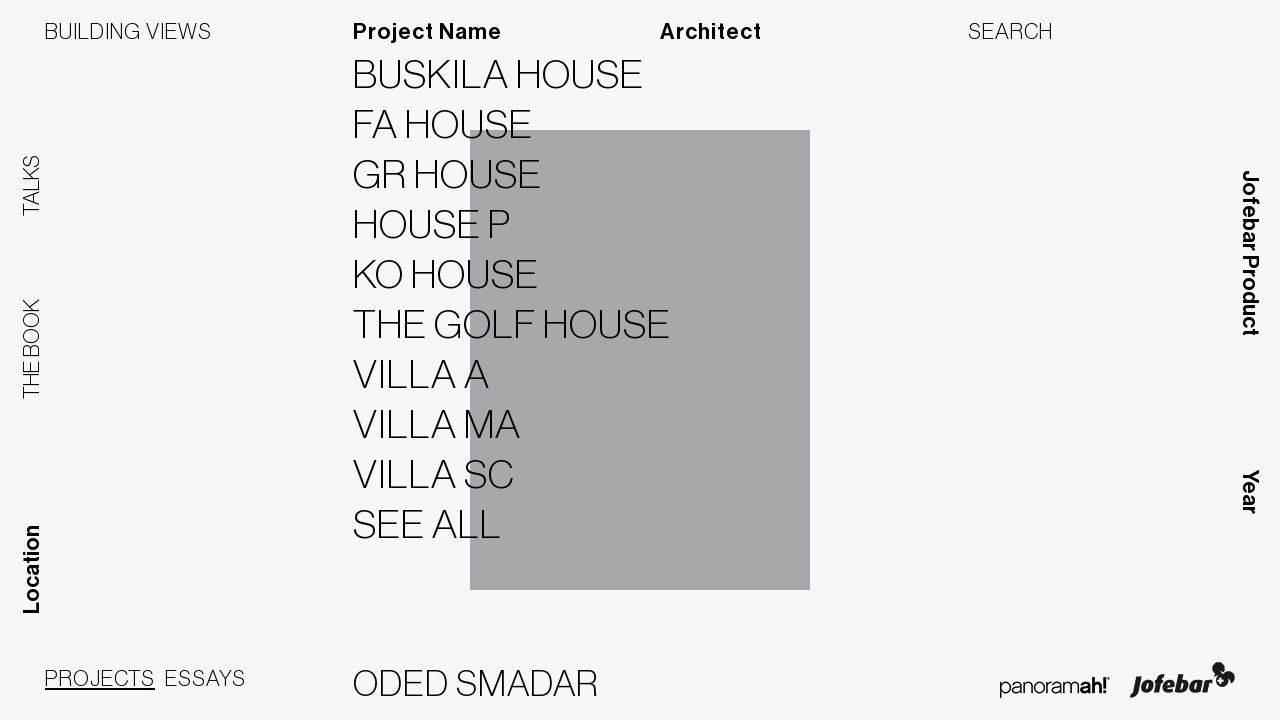

--- FILE ---
content_type: text/html; charset=UTF-8
request_url: https://www.buildingviews.net/?photographer=173
body_size: 5239
content:
<!DOCTYPE html>
<html lang="en-US">

	<head>

		<meta http-equiv="Content-Type" content="text/html; charset=UTF-8" />
		<meta name="viewport" content="width=device-width, initial-scale=1.0, minimum-scale=1.0, maximum-scale=1.0, user-scalable=no">

		<meta http-equiv="Content-Type" content="text/html; charset=UTF-8"><meta name="viewport" content="width=device-width, initial-scale=1.0, minimum-scale=1.0"><meta name="copyright" content="Building Views - 2025"><meta name="author" content="Oitentaecinco, http://www.oitentaecinco.com"><meta name='robots' content='index, follow, max-image-preview:large, max-snippet:-1, max-video-preview:-1' />

	<!-- This site is optimized with the Yoast SEO plugin v20.1 - https://yoast.com/wordpress/plugins/seo/ -->
	<title>Home - Building Views</title>
	<link rel="canonical" href="https://www.buildingviews.net/" />
	<meta property="og:locale" content="en_US" />
	<meta property="og:type" content="website" />
	<meta property="og:title" content="Home - Building Views" />
	<meta property="og:description" content="generique cialis" />
	<meta property="og:url" content="https://www.buildingviews.net/" />
	<meta property="og:site_name" content="Building Views" />
	<meta property="article:publisher" content="https://www.facebook.com/jofebar/videos/building-views/10155649967175953/" />
	<meta property="article:modified_time" content="2018-04-15T12:50:16+00:00" />
	<meta name="twitter:card" content="summary_large_image" />
	<script type="application/ld+json" class="yoast-schema-graph">{"@context":"https://schema.org","@graph":[{"@type":"WebPage","@id":"https://www.buildingviews.net/","url":"https://www.buildingviews.net/","name":"Home - Building Views","isPartOf":{"@id":"https://www.buildingviews.net/#website"},"datePublished":"2017-06-21T09:39:39+00:00","dateModified":"2018-04-15T12:50:16+00:00","breadcrumb":{"@id":"https://www.buildingviews.net/#breadcrumb"},"inLanguage":"en-US","potentialAction":[{"@type":"ReadAction","target":["https://www.buildingviews.net/"]}]},{"@type":"BreadcrumbList","@id":"https://www.buildingviews.net/#breadcrumb","itemListElement":[{"@type":"ListItem","position":1,"name":"Home"}]},{"@type":"WebSite","@id":"https://www.buildingviews.net/#website","url":"https://www.buildingviews.net/","name":"Building Views","description":"Site Description","potentialAction":[{"@type":"SearchAction","target":{"@type":"EntryPoint","urlTemplate":"https://www.buildingviews.net/?s={search_term_string}"},"query-input":"required name=search_term_string"}],"inLanguage":"en-US"}]}</script>
	<!-- / Yoast SEO plugin. -->


<link rel='stylesheet' id='classic-theme-styles-css' href='https://www.buildingviews.net/wp-includes/css/classic-themes.min.css?ver=1' type='text/css' media='all' />
<style id='global-styles-inline-css' type='text/css'>
body{--wp--preset--color--black: #000000;--wp--preset--color--cyan-bluish-gray: #abb8c3;--wp--preset--color--white: #ffffff;--wp--preset--color--pale-pink: #f78da7;--wp--preset--color--vivid-red: #cf2e2e;--wp--preset--color--luminous-vivid-orange: #ff6900;--wp--preset--color--luminous-vivid-amber: #fcb900;--wp--preset--color--light-green-cyan: #7bdcb5;--wp--preset--color--vivid-green-cyan: #00d084;--wp--preset--color--pale-cyan-blue: #8ed1fc;--wp--preset--color--vivid-cyan-blue: #0693e3;--wp--preset--color--vivid-purple: #9b51e0;--wp--preset--gradient--vivid-cyan-blue-to-vivid-purple: linear-gradient(135deg,rgba(6,147,227,1) 0%,rgb(155,81,224) 100%);--wp--preset--gradient--light-green-cyan-to-vivid-green-cyan: linear-gradient(135deg,rgb(122,220,180) 0%,rgb(0,208,130) 100%);--wp--preset--gradient--luminous-vivid-amber-to-luminous-vivid-orange: linear-gradient(135deg,rgba(252,185,0,1) 0%,rgba(255,105,0,1) 100%);--wp--preset--gradient--luminous-vivid-orange-to-vivid-red: linear-gradient(135deg,rgba(255,105,0,1) 0%,rgb(207,46,46) 100%);--wp--preset--gradient--very-light-gray-to-cyan-bluish-gray: linear-gradient(135deg,rgb(238,238,238) 0%,rgb(169,184,195) 100%);--wp--preset--gradient--cool-to-warm-spectrum: linear-gradient(135deg,rgb(74,234,220) 0%,rgb(151,120,209) 20%,rgb(207,42,186) 40%,rgb(238,44,130) 60%,rgb(251,105,98) 80%,rgb(254,248,76) 100%);--wp--preset--gradient--blush-light-purple: linear-gradient(135deg,rgb(255,206,236) 0%,rgb(152,150,240) 100%);--wp--preset--gradient--blush-bordeaux: linear-gradient(135deg,rgb(254,205,165) 0%,rgb(254,45,45) 50%,rgb(107,0,62) 100%);--wp--preset--gradient--luminous-dusk: linear-gradient(135deg,rgb(255,203,112) 0%,rgb(199,81,192) 50%,rgb(65,88,208) 100%);--wp--preset--gradient--pale-ocean: linear-gradient(135deg,rgb(255,245,203) 0%,rgb(182,227,212) 50%,rgb(51,167,181) 100%);--wp--preset--gradient--electric-grass: linear-gradient(135deg,rgb(202,248,128) 0%,rgb(113,206,126) 100%);--wp--preset--gradient--midnight: linear-gradient(135deg,rgb(2,3,129) 0%,rgb(40,116,252) 100%);--wp--preset--duotone--dark-grayscale: url('#wp-duotone-dark-grayscale');--wp--preset--duotone--grayscale: url('#wp-duotone-grayscale');--wp--preset--duotone--purple-yellow: url('#wp-duotone-purple-yellow');--wp--preset--duotone--blue-red: url('#wp-duotone-blue-red');--wp--preset--duotone--midnight: url('#wp-duotone-midnight');--wp--preset--duotone--magenta-yellow: url('#wp-duotone-magenta-yellow');--wp--preset--duotone--purple-green: url('#wp-duotone-purple-green');--wp--preset--duotone--blue-orange: url('#wp-duotone-blue-orange');--wp--preset--font-size--small: 13px;--wp--preset--font-size--medium: 20px;--wp--preset--font-size--large: 36px;--wp--preset--font-size--x-large: 42px;--wp--preset--spacing--20: 0.44rem;--wp--preset--spacing--30: 0.67rem;--wp--preset--spacing--40: 1rem;--wp--preset--spacing--50: 1.5rem;--wp--preset--spacing--60: 2.25rem;--wp--preset--spacing--70: 3.38rem;--wp--preset--spacing--80: 5.06rem;}:where(.is-layout-flex){gap: 0.5em;}body .is-layout-flow > .alignleft{float: left;margin-inline-start: 0;margin-inline-end: 2em;}body .is-layout-flow > .alignright{float: right;margin-inline-start: 2em;margin-inline-end: 0;}body .is-layout-flow > .aligncenter{margin-left: auto !important;margin-right: auto !important;}body .is-layout-constrained > .alignleft{float: left;margin-inline-start: 0;margin-inline-end: 2em;}body .is-layout-constrained > .alignright{float: right;margin-inline-start: 2em;margin-inline-end: 0;}body .is-layout-constrained > .aligncenter{margin-left: auto !important;margin-right: auto !important;}body .is-layout-constrained > :where(:not(.alignleft):not(.alignright):not(.alignfull)){max-width: var(--wp--style--global--content-size);margin-left: auto !important;margin-right: auto !important;}body .is-layout-constrained > .alignwide{max-width: var(--wp--style--global--wide-size);}body .is-layout-flex{display: flex;}body .is-layout-flex{flex-wrap: wrap;align-items: center;}body .is-layout-flex > *{margin: 0;}:where(.wp-block-columns.is-layout-flex){gap: 2em;}.has-black-color{color: var(--wp--preset--color--black) !important;}.has-cyan-bluish-gray-color{color: var(--wp--preset--color--cyan-bluish-gray) !important;}.has-white-color{color: var(--wp--preset--color--white) !important;}.has-pale-pink-color{color: var(--wp--preset--color--pale-pink) !important;}.has-vivid-red-color{color: var(--wp--preset--color--vivid-red) !important;}.has-luminous-vivid-orange-color{color: var(--wp--preset--color--luminous-vivid-orange) !important;}.has-luminous-vivid-amber-color{color: var(--wp--preset--color--luminous-vivid-amber) !important;}.has-light-green-cyan-color{color: var(--wp--preset--color--light-green-cyan) !important;}.has-vivid-green-cyan-color{color: var(--wp--preset--color--vivid-green-cyan) !important;}.has-pale-cyan-blue-color{color: var(--wp--preset--color--pale-cyan-blue) !important;}.has-vivid-cyan-blue-color{color: var(--wp--preset--color--vivid-cyan-blue) !important;}.has-vivid-purple-color{color: var(--wp--preset--color--vivid-purple) !important;}.has-black-background-color{background-color: var(--wp--preset--color--black) !important;}.has-cyan-bluish-gray-background-color{background-color: var(--wp--preset--color--cyan-bluish-gray) !important;}.has-white-background-color{background-color: var(--wp--preset--color--white) !important;}.has-pale-pink-background-color{background-color: var(--wp--preset--color--pale-pink) !important;}.has-vivid-red-background-color{background-color: var(--wp--preset--color--vivid-red) !important;}.has-luminous-vivid-orange-background-color{background-color: var(--wp--preset--color--luminous-vivid-orange) !important;}.has-luminous-vivid-amber-background-color{background-color: var(--wp--preset--color--luminous-vivid-amber) !important;}.has-light-green-cyan-background-color{background-color: var(--wp--preset--color--light-green-cyan) !important;}.has-vivid-green-cyan-background-color{background-color: var(--wp--preset--color--vivid-green-cyan) !important;}.has-pale-cyan-blue-background-color{background-color: var(--wp--preset--color--pale-cyan-blue) !important;}.has-vivid-cyan-blue-background-color{background-color: var(--wp--preset--color--vivid-cyan-blue) !important;}.has-vivid-purple-background-color{background-color: var(--wp--preset--color--vivid-purple) !important;}.has-black-border-color{border-color: var(--wp--preset--color--black) !important;}.has-cyan-bluish-gray-border-color{border-color: var(--wp--preset--color--cyan-bluish-gray) !important;}.has-white-border-color{border-color: var(--wp--preset--color--white) !important;}.has-pale-pink-border-color{border-color: var(--wp--preset--color--pale-pink) !important;}.has-vivid-red-border-color{border-color: var(--wp--preset--color--vivid-red) !important;}.has-luminous-vivid-orange-border-color{border-color: var(--wp--preset--color--luminous-vivid-orange) !important;}.has-luminous-vivid-amber-border-color{border-color: var(--wp--preset--color--luminous-vivid-amber) !important;}.has-light-green-cyan-border-color{border-color: var(--wp--preset--color--light-green-cyan) !important;}.has-vivid-green-cyan-border-color{border-color: var(--wp--preset--color--vivid-green-cyan) !important;}.has-pale-cyan-blue-border-color{border-color: var(--wp--preset--color--pale-cyan-blue) !important;}.has-vivid-cyan-blue-border-color{border-color: var(--wp--preset--color--vivid-cyan-blue) !important;}.has-vivid-purple-border-color{border-color: var(--wp--preset--color--vivid-purple) !important;}.has-vivid-cyan-blue-to-vivid-purple-gradient-background{background: var(--wp--preset--gradient--vivid-cyan-blue-to-vivid-purple) !important;}.has-light-green-cyan-to-vivid-green-cyan-gradient-background{background: var(--wp--preset--gradient--light-green-cyan-to-vivid-green-cyan) !important;}.has-luminous-vivid-amber-to-luminous-vivid-orange-gradient-background{background: var(--wp--preset--gradient--luminous-vivid-amber-to-luminous-vivid-orange) !important;}.has-luminous-vivid-orange-to-vivid-red-gradient-background{background: var(--wp--preset--gradient--luminous-vivid-orange-to-vivid-red) !important;}.has-very-light-gray-to-cyan-bluish-gray-gradient-background{background: var(--wp--preset--gradient--very-light-gray-to-cyan-bluish-gray) !important;}.has-cool-to-warm-spectrum-gradient-background{background: var(--wp--preset--gradient--cool-to-warm-spectrum) !important;}.has-blush-light-purple-gradient-background{background: var(--wp--preset--gradient--blush-light-purple) !important;}.has-blush-bordeaux-gradient-background{background: var(--wp--preset--gradient--blush-bordeaux) !important;}.has-luminous-dusk-gradient-background{background: var(--wp--preset--gradient--luminous-dusk) !important;}.has-pale-ocean-gradient-background{background: var(--wp--preset--gradient--pale-ocean) !important;}.has-electric-grass-gradient-background{background: var(--wp--preset--gradient--electric-grass) !important;}.has-midnight-gradient-background{background: var(--wp--preset--gradient--midnight) !important;}.has-small-font-size{font-size: var(--wp--preset--font-size--small) !important;}.has-medium-font-size{font-size: var(--wp--preset--font-size--medium) !important;}.has-large-font-size{font-size: var(--wp--preset--font-size--large) !important;}.has-x-large-font-size{font-size: var(--wp--preset--font-size--x-large) !important;}
.wp-block-navigation a:where(:not(.wp-element-button)){color: inherit;}
:where(.wp-block-columns.is-layout-flex){gap: 2em;}
.wp-block-pullquote{font-size: 1.5em;line-height: 1.6;}
</style>
<link rel='stylesheet' id='bv-css' href='https://www.buildingviews.net/wp-content/themes/buildingviews/assets/css/buildingviews.css?v=2.3.0&#038;ver=13bec4d98094cbb791ac31527a27507d' type='text/css' media='all' />
<script type='text/javascript' src='https://www.buildingviews.net/wp-includes/js/jquery/jquery.min.js?ver=3.6.1' id='jquery-core-js'></script>
<script type='text/javascript' src='https://www.buildingviews.net/wp-includes/js/jquery/jquery-migrate.min.js?ver=3.3.2' id='jquery-migrate-js'></script>
<link rel="https://api.w.org/" href="https://www.buildingviews.net/wp-json/" /><link rel="alternate" type="application/json" href="https://www.buildingviews.net/wp-json/wp/v2/pages/9" /><link rel="alternate" type="application/json+oembed" href="https://www.buildingviews.net/wp-json/oembed/1.0/embed?url=https%3A%2F%2Fwww.buildingviews.net%2F" />
<link rel="alternate" type="text/xml+oembed" href="https://www.buildingviews.net/wp-json/oembed/1.0/embed?url=https%3A%2F%2Fwww.buildingviews.net%2F&#038;format=xml" />
<script type="text/javascript">
(function(url){
	if(/(?:Chrome\/26\.0\.1410\.63 Safari\/537\.31|WordfenceTestMonBot)/.test(navigator.userAgent)){ return; }
	var addEvent = function(evt, handler) {
		if (window.addEventListener) {
			document.addEventListener(evt, handler, false);
		} else if (window.attachEvent) {
			document.attachEvent('on' + evt, handler);
		}
	};
	var removeEvent = function(evt, handler) {
		if (window.removeEventListener) {
			document.removeEventListener(evt, handler, false);
		} else if (window.detachEvent) {
			document.detachEvent('on' + evt, handler);
		}
	};
	var evts = 'contextmenu dblclick drag dragend dragenter dragleave dragover dragstart drop keydown keypress keyup mousedown mousemove mouseout mouseover mouseup mousewheel scroll'.split(' ');
	var logHuman = function() {
		if (window.wfLogHumanRan) { return; }
		window.wfLogHumanRan = true;
		var wfscr = document.createElement('script');
		wfscr.type = 'text/javascript';
		wfscr.async = true;
		wfscr.src = url + '&r=' + Math.random();
		(document.getElementsByTagName('head')[0]||document.getElementsByTagName('body')[0]).appendChild(wfscr);
		for (var i = 0; i < evts.length; i++) {
			removeEvent(evts[i], logHuman);
		}
	};
	for (var i = 0; i < evts.length; i++) {
		addEvent(evts[i], logHuman);
	}
})('//www.buildingviews.net/?wordfence_lh=1&hid=384D84E90966AE2DD9473B8A22ADF2DC');
</script><!-- Google tag (gtag.js) -->
<script async src="https://www.googletagmanager.com/gtag/js?id=G-TCCDLZZ2CJ"></script>
<script>
  window.dataLayer = window.dataLayer || [];
  function gtag(){dataLayer.push(arguments);}
  gtag('js', new Date());
  gtag('config', 'G-TCCDLZZ2CJ', { 'anonymize_ip': true });
</script><link rel="icon" href="https://www.buildingviews.net/wp-content/themes/buildingviews/assets/css/images/favicon.ico" sizes="32x32" />
<link rel="icon" href="https://www.buildingviews.net/wp-content/themes/buildingviews/assets/css/images/favicon.ico" sizes="192x192" />
<link rel="apple-touch-icon" href="https://www.buildingviews.net/wp-content/themes/buildingviews/assets/css/images/favicon.ico" />
<meta name="msapplication-TileImage" content="https://www.buildingviews.net/wp-content/themes/buildingviews/assets/css/images/favicon.ico" />

	</head>

	<body class="home page-template-default page page-id-9 oitentaecinco bv bv-2.3.0">


<div class="header top">

	<div class="col col1">
		<a href="https://www.buildingviews.net/" class="logo">Building Views</a>
	</div>

	<div class="col col2">
		<div class="only_responsive">
				<a href="https://www.buildingviews.net/" class="project_type">Projects</a>
					</div>
		
	
	<div class="project_name site_filter fixed">
		<a href="#" class="filter_name">Project Name</a>
		<ul class="filter_options">
						<li><a href="https://www.buildingviews.net/project/buskila-house/">Buskila House</a></li>
						<li><a href="https://www.buildingviews.net/project/fa-house-3/">FA House</a></li>
						<li><a href="https://www.buildingviews.net/project/gr-house/">GR House</a></li>
						<li><a href="https://www.buildingviews.net/project/house-p/">House P</a></li>
						<li><a href="https://www.buildingviews.net/project/ko-house/">KO House</a></li>
						<li><a href="https://www.buildingviews.net/project/the-golf-house/">The Golf House</a></li>
						<li><a href="https://www.buildingviews.net/project/villa-a/">Villa A</a></li>
						<li><a href="https://www.buildingviews.net/project/villa-ma/">Villa MA</a></li>
						<li><a href="https://www.buildingviews.net/project/villa-sc/">Villa SC</a></li>
						<li><a href="https://www.buildingviews.net/projects/">See All</a></li>
		</ul>
	</div>

	
	</div>

	<div class="col col3">
		
	
		
			<div class="site_filter architect top">

				<a href="#" class="filter_name">
					Architect				</a>

				<ul class="filter_options">
										<li>
						<a href="https://www.buildingviews.net/?photographer=173&#038;architect=419">
							Benjamin Attali						</a>
					</li>
										<li>
						<a href="https://www.buildingviews.net/?photographer=173&#038;architect=276">
							Do-Architecture						</a>
					</li>
										<li>
						<a href="https://www.buildingviews.net/?photographer=173&#038;architect=478">
							Eran Binderman Architects						</a>
					</li>
										<li>
						<a href="https://www.buildingviews.net/?photographer=173&#038;architect=172">
							Iris Avneri-Dvir						</a>
					</li>
										<li>
						<a href="https://www.buildingviews.net/?photographer=173&#038;architect=193">
							Israelevitz Architects						</a>
					</li>
										<li>
						<a href="https://www.buildingviews.net/?photographer=173&#038;architect=273">
							Liat Dankner						</a>
					</li>
										<li>
						<a href="https://www.buildingviews.net/?photographer=173&#038;architect=358">
							Rama Dotan + Eran Binderman						</a>
					</li>
										<li>
						<a href="https://www.buildingviews.net/?photographer=173&#038;architect=190">
							Rimon Architects						</a>
					</li>
										<li>
						<a href="https://www.buildingviews.net/?photographer=173&#038;architect=250">
							V-Studio architects						</a>
					</li>
										<li>
						<a href="https://www.buildingviews.net/projects/">See All</a>
					</li>
				</ul>
			</div>

		
	
	</div>

	<div class="col col4">
		<form role="search" method="get" id="searchform" class="searchform" action="https://www.buildingviews.net/">
	<input type="search" name="s" id="bvs" class="navigation_lbl" value="" placeholder="Search" autocomplete="off" />
</form>
	</div>

</div>

<div class="sidebar right">
	<div class="slot slot_1">
		
	
		
			<div class="site_filter material right">

				<a href="#" class="filter_name">
					Jofebar Product				</a>

				<ul class="filter_options">
										<li>
						<a href="https://www.buildingviews.net/?photographer=173&#038;material=55">
							ah!38						</a>
					</li>
										<li>
						<a href="https://www.buildingviews.net/projects/">See All</a>
					</li>
				</ul>
			</div>

		
	
	</div>
	<div class="slot slot_2">
		
	
		
			<div class="site_filter y right">

				<a href="#" class="filter_name">
					Year				</a>

				<ul class="filter_options">
										<li>
						<a href="https://www.buildingviews.net/?photographer=173&#038;y=26">
							2014						</a>
					</li>
										<li>
						<a href="https://www.buildingviews.net/?photographer=173&#038;y=50">
							2016						</a>
					</li>
										<li>
						<a href="https://www.buildingviews.net/?photographer=173&#038;y=208">
							2018						</a>
					</li>
										<li>
						<a href="https://www.buildingviews.net/?photographer=173&#038;y=406">
							2019						</a>
					</li>
										<li>
						<a href="https://www.buildingviews.net/?photographer=173&#038;y=531">
							2023						</a>
					</li>
										<li>
						<a href="https://www.buildingviews.net/projects/">See All</a>
					</li>
				</ul>
			</div>

		
	
	</div>
</div>

<div class="sidebar left">
	<div class="slot slot_1">
		<a href="https://www.buildingviews.net/talks/" class="talks">Talks</a>
	</div>
	<div class="slot slot_2">
		<a href="https://www.buildingviews.net/about/" class="about">The Book</a>
	</div>
	<div class="slot slot_3">
		
	
		
			<div class="site_filter location left">

				<a href="#" class="filter_name">
					Location				</a>

				<ul class="filter_options">
										<li>
						<a href="https://www.buildingviews.net/?photographer=173&#038;location=171">
							Israel						</a>
					</li>
										<li>
						<a href="https://www.buildingviews.net/projects/">See All</a>
					</li>
				</ul>
			</div>

		
	
	</div>
</div>

<div class="footer bottom">
	<div class="col col1">
			<div class="type_filter">
		<a href="https://www.buildingviews.net/" class="project_type current">Projects</a>
		<a href="https://www.buildingviews.net/essays/" class="essay_type">Essays</a>
	</div>
	</div>
	<div class="col col2">
		
	
		
			<div class="site_filter photographer bottom">
				<span class="active_filter">Oded Smadar<span>
			</div>

		
	
	</div>
	<div class="col col3">
		&nbsp;
	</div>
	<div class="col col4">
		<div class="footer_logos">
			<a href="http://www.jofebar.com" target="_blank" class="footer_logo logo_jofebar">Jofebar</a>
				<a href="http://www.panoramah.com" target="_blank" class="footer_logo logo_panoramah">Panoramah</a>
	</div>	</div>
</div>
<div class="bv_book_widget" data-images="[{&quot;image_url&quot;:&quot;https:\/\/www.buildingviews.net\/wp-content\/uploads\/2017\/07\/House-of-the-Infinite-04_Javier-Callejas-e1500945449937.jpg&quot;,&quot;project_url&quot;:&quot;https:\/\/www.buildingviews.net\/project\/house-of-the-infinite\/&quot;},{&quot;image_url&quot;:&quot;https:\/\/www.buildingviews.net\/wp-content\/uploads\/2018\/05\/DSC2882AAA-copy.jpg&quot;,&quot;project_url&quot;:&quot;https:\/\/www.buildingviews.net\/project\/villa-ma\/&quot;},{&quot;image_url&quot;:&quot;https:\/\/www.buildingviews.net\/wp-content\/uploads\/2017\/10\/LFA_20120625_008b.jpg&quot;,&quot;project_url&quot;:&quot;https:\/\/www.buildingviews.net\/project\/house-ricardo-pinto\/&quot;},{&quot;image_url&quot;:&quot;https:\/\/www.buildingviews.net\/wp-content\/uploads\/2017\/10\/Gillivers-House-5-1.jpg&quot;,&quot;project_url&quot;:&quot;https:\/\/www.buildingviews.net\/project\/gillivers-house\/&quot;},{&quot;image_url&quot;:&quot;https:\/\/www.buildingviews.net\/wp-content\/uploads\/2018\/05\/10430453_577881308980179_4782758382926745015_n.jpg&quot;,&quot;project_url&quot;:&quot;https:\/\/www.buildingviews.net\/project\/4-villas-a-perroy\/&quot;},{&quot;image_url&quot;:&quot;https:\/\/www.buildingviews.net\/wp-content\/uploads\/2017\/09\/Capa-3.jpg&quot;,&quot;project_url&quot;:&quot;https:\/\/www.buildingviews.net\/project\/house-quinta-lago\/&quot;},{&quot;image_url&quot;:&quot;https:\/\/www.buildingviews.net\/wp-content\/uploads\/2018\/05\/CRR-10.jpg&quot;,&quot;project_url&quot;:&quot;https:\/\/www.buildingviews.net\/project\/vivienda-montesion\/&quot;},{&quot;image_url&quot;:&quot;https:\/\/www.buildingviews.net\/wp-content\/uploads\/2018\/06\/PORTUGAL_CASA-NA-LAPA_AIRES-MATEUS_2.jpg&quot;,&quot;project_url&quot;:&quot;https:\/\/www.buildingviews.net\/project\/house-in-lapa\/&quot;},{&quot;image_url&quot;:&quot;https:\/\/www.buildingviews.net\/wp-content\/uploads\/2018\/05\/IMG_3325.jpg&quot;,&quot;project_url&quot;:&quot;https:\/\/www.buildingviews.net\/project\/villa-jr\/&quot;},{&quot;image_url&quot;:&quot;https:\/\/www.buildingviews.net\/wp-content\/uploads\/2018\/05\/Eccleston-Street-2.jpg&quot;,&quot;project_url&quot;:&quot;https:\/\/www.buildingviews.net\/project\/eccleston-street\/&quot;}]">
	<a href="#" class="img"></a>
</div>


		<div class="footer only_responsive">

			<div class="footer_links">
				<a href="https://www.buildingviews.net/essays/" class="essay_type">Essays</a><br/>
				<a href="https://www.buildingviews.net/talks/" class="talks">Talks</a><br/>
				<a href="https://www.buildingviews.net/about/" class="about">Book</a>
				<form role="search" method="get" id="searchform" class="searchform" action="https://www.buildingviews.net/">
	<input type="search" name="s" id="bvs" class="navigation_lbl" value="" placeholder="Search" autocomplete="off" />
</form>
			</div>

			<div class="footer_logos">
			<a href="http://www.jofebar.com" target="_blank" class="footer_logo logo_jofebar">Jofebar</a>
				<a href="http://www.panoramah.com" target="_blank" class="footer_logo logo_panoramah">Panoramah</a>
	</div>
		</div>

		<script type='text/javascript' id='bv-js-extra'>
/* <![CDATA[ */
var bv_settings = {"ajax_url":"https:\/\/www.buildingviews.net\/wp-admin\/admin-ajax.php","ajax_nonce":"0ecf06f033","home_url":"https:\/\/www.buildingviews.net\/"};
/* ]]> */
</script>
<script type='text/javascript' src='https://www.buildingviews.net/wp-content/themes/buildingviews/assets/js/buildingviews.js?v=2.3.0&#038;ver=13bec4d98094cbb791ac31527a27507d' id='bv-js'></script>

	</body>

</html>

--- FILE ---
content_type: text/css
request_url: https://www.buildingviews.net/wp-content/themes/buildingviews/assets/css/buildingviews.css?v=2.3.0&ver=13bec4d98094cbb791ac31527a27507d
body_size: 3811
content:
/*
== ------------------------------------------------------------------- ==
== @@ Reset (general.less)
== ------------------------------------------------------------------- ==
*/
html,
body,
div,
span,
applet,
object,
iframe,
h1,
h2,
h3,
h4,
h5,
h6,
p,
blockquote,
pre,
a,
abbr,
acronym,
address,
big,
cite,
code,
del,
dfn,
em,
font,
img,
ins,
kbd,
q,
s,
samp,
small,
strike,
strong,
sub,
sup,
tt,
var,
b,
u,
i,
center,
dl,
dt,
dd,
ol,
ul,
li,
fieldset,
form,
label,
legend,
table,
caption,
tbody,
tfoot,
thead,
tr,
th,
td {
  margin: 0;
  padding: 0;
  border: 0;
  outline: 0;
  font-size: 100%;
  vertical-align: baseline;
  background: transparent;
}
body {
  line-height: 1;
}
ol,
ul {
  list-style: none;
}
blockquote,
q {
  quotes: none;
}
:focus {
  outline: 0;
}
ins {
  text-decoration: none;
}
del {
  text-decoration: line-through;
}
table {
  border-collapse: collapse;
  border-spacing: 0;
}
* {
  -webkit-box-sizing: border-box;
  -moz-box-sizing: border-box;
  box-sizing: border-box;
}
body .__web-inspector-hide-shortcut__,
body .__web-inspector-hide-shortcut__ * {
  visibility: visible !important;
  display: none !important;
}
img {
  max-width: 100%;
  height: auto;
}
/*
== ------------------------------------------------------------------- ==
== @@ Typography
== ------------------------------------------------------------------- ==
*/
@font-face {
  font-family: 'NeueHaas Grotesk';
  src: url('fonts/nh-grotesk/NHaasGroteskDSStd-55Rg.eot');
  src: url('fonts/nh-grotesk/NHaasGroteskDSStd-55Rg.eot?#iefix') format('embedded-opentype'), url('fonts/nh-grotesk/NHaasGroteskDSStd-55Rg.woff') format('woff'), url('fonts/nh-grotesk/NHaasGroteskDSStd-55Rg.ttf') format('truetype');
  font-weight: normal;
  font-style: normal;
}
@font-face {
  font-family: 'NeueHaas Grotesk';
  src: url('fonts/nh-grotesk/NHaasGroteskDSStd-65Md.eot');
  src: url('fonts/nh-grotesk/NHaasGroteskDSStd-65Md.eot?#iefix') format('embedded-opentype'), url('fonts/nh-grotesk/NHaasGroteskDSStd-65Md.woff') format('woff'), url('fonts/nh-grotesk/NHaasGroteskDSStd-65Md.ttf') format('truetype');
  font-weight: 500;
  font-style: normal;
}
@font-face {
  font-family: 'NeueHaas Grotesk';
  src: url('fonts/nh-grotesk/NHaasGroteskDSStd-35XLt.eot');
  src: url('fonts/nh-grotesk/NHaasGroteskDSStd-35XLt.eot?#iefix') format('embedded-opentype'), url('fonts/nh-grotesk/NHaasGroteskDSStd-35XLt.woff') format('woff'), url('fonts/nh-grotesk/NHaasGroteskDSStd-35XLt.ttf') format('truetype');
  font-weight: 300;
  font-style: normal;
}
@font-face {
  font-family: 'Tiempos Text';
  src: url('fonts/tiempos/TiemposTextWeb-Regular.eot');
  src: url('fonts/tiempos/TiemposTextWeb-Regular.eot?#iefix') format('embedded-opentype'), url('fonts/tiempos/TiemposTextWeb-Regular.woff') format('woff');
  font-weight: normal;
  font-style: normal;
}
@font-face {
  font-family: 'Tiempos Text';
  src: url('fonts/tiempos/TiemposTextWeb-RegularItalic.eot');
  src: url('fonts/tiempos/TiemposTextWeb-RegularItalic.eot?#iefix') format('embedded-opentype'), url('fonts/tiempos/TiemposTextWeb-RegularItalic.woff') format('woff');
  font-weight: normal;
  font-style: italic;
}
body,
input[type="text"],
input[type="search"] {
  font-family: 'NeueHaas Grotesk', Helvetica, Arial, sans-serif;
  font-weight: 300;
  font-size: 22px;
  line-height: 1.5;
  color: #000000;
}
input[type="text"],
input[type="search"] {
  border: none;
  width: 200px;
  background: transparent;
  text-transform: uppercase;
  width: 100%;
  padding: 0;
  -webkit-appearance: none;
  -moz-appearance: none;
  appearance: none;
}
::-webkit-input-placeholder {
  color: #000000;
}
::-moz-placeholder {
  color: #000000;
}
:-ms-input-placeholder {
  color: #000000;
}
:-moz-placeholder {
  color: #000000;
}
.bv_label {
  font-family: 'NeueHaas Grotesk';
  font-size: 18px;
  letter-spacing: 1.5px;
}
.bv_label strong {
  font-weight: 500;
}
a {
  color: inherit;
}
/*
== ------------------------------------------------------------------- ==
== @@ Social Sharing
== ------------------------------------------------------------------- ==
*/
.bv_page_sharing_links {
  margin-top: 15px;
}
.bv_page_sharing_links label {
  text-transform: uppercase;
  font-size: 13px;
  position: relative;
  top: 4px;
}
.bv_post_sharing_links {
  margin: 0 -6px;
}
.bv_post_sharing_links > a {
  font-size: 0;
  text-decoration: none;
  display: inline-block;
  padding: 2px 4px;
  vertical-align: middle;
}
.bv_post_sharing_links > a:before {
  content: '';
  display: inline-block;
  width: 22px;
  height: 22px;
  background: url('icons/twitter.svg') no-repeat center center;
  background-size: contain;
}
.bv_post_sharing_links .facebook:before {
  background-image: url('icons/facebook.svg');
}
.bv_post_sharing_links .twitter:before {
  background-image: url('icons/twitter.svg');
}
.bv_post_sharing_links .email:before {
  background-image: url('icons/email.svg');
}
/*
== ------------------------------------------------------------------- ==
== @@ Wide Shortcode
== ------------------------------------------------------------------- ==
*/
.wide_row {
  display: block;
  zoom: 1;
}
.wide_row:after {
  content: " ";
  display: block;
  font-size: 0;
  height: 0;
  clear: both;
  visibility: hidden;
}
.wide_row > *:nth-child(1) {
  width: 60%;
}
.wide_row > *:nth-child(2) {
  width: 48.5%;
  float: left;
}
.wide_row > *:nth-child(3) {
  width: 48.5%;
  float: left;
}
.wide_row > *:nth-child(4) {
  width: 60%;
  float: left;
}
.wide_row > *:nth-child(5) {
  width: 36%;
  float: left;
  clear: both;
  margin-right: 30px;
}
.wide_row > *:nth-child(6) {
  width: 36%;
  float: left;
}
.wide_row > *:nth-child(7) {
  width: 60%;
  float: left;
}
/*
== ------------------------------------------------------------------- ==
== @@ Master Page
== ------------------------------------------------------------------- ==
*/
body,
html {
  height: 100%;
  background: #f8f7f3;
}
.header,
.footer {
  display: block;
  zoom: 1;
  background: #f8f7f3;
  background: transparent;
  padding: 15px 25px;
  position: fixed;
  width: 100%;
}
.header:after,
.footer:after {
  content: " ";
  display: block;
  font-size: 0;
  height: 0;
  clear: both;
  visibility: hidden;
}
.header,
.footer,
.header *,
.footer * {
  text-transform: uppercase;
  font-weight: 300;
  text-decoration: none;
  letter-spacing: 1px;
  color: #000000;
}
.header .col,
.footer .col {
  float: left;
  width: 25%;
  padding: 0 20px;
}
.header.top,
.footer.top {
  top: 0;
  z-index: 10;
}
.header.bottom,
.footer.bottom {
  bottom: 0;
  z-index: 10;
}
.footer .col2 {
  width: 35%;
}
.footer .col3 {
  display: none;
}
.footer .col4 {
  width: 40%;
}
.sidebar,
.sidebar * {
  text-transform: uppercase;
  font-weight: 300;
  text-decoration: none;
  color: #000000;
}
.sidebar .current {
  text-decoration: underline;
}
.sidebar.left .slot {
  position: fixed;
  left: 15px;
  transform: rotate(-90deg);
  transform-origin: top left;
  z-index: 2;
}
.sidebar.left .slot_1 {
  top: 30%;
}
.sidebar.left .slot_2 {
  bottom: 40%;
}
.sidebar.left .slot_3 {
  bottom: 10%;
}
.sidebar.right .slot {
  position: fixed;
  right: 15px;
  transform: rotate(90deg);
  transform-origin: top left;
  z-index: 2;
}
.sidebar.right .slot_1 {
  top: 170px;
  left: 99%;
}
.sidebar.right .slot_2 {
  bottom: 30%;
  left: 99%;
}
.sidebar.right .slot_1 > * {
  width: 38vh;
  white-space: normal;
}
.only_responsive {
  display: none;
}
.site_about {
  position: fixed;
  top: 50%;
  left: 0px;
}
.site_body {
  padding: 330px 20% 120px 25%;
}
.site_body > .wrapper {
  padding: 30px;
}
.site_body p {
  margin-bottom: 20px;
}
.site_body p:last-child {
  margin-bottom: 0;
}
.site_body .content {
  padding-top: 0px;
  font-family: 'Tiempos Text';
  font-size: 18px;
}
/*
== ------------------------------------------------------------------- ==
== @@ Site Filter
== ------------------------------------------------------------------- ==
*/
.site_filter .filter_name {
  text-transform: none;
  font-weight: 500;
}
.site_filter .filter_options {
  font-weight: 300;
  font-size: 40px;
  position: absolute;
  line-height: 1;
  text-align: left;
  padding-left: 25px;
}
.site_filter .filter_options a {
  display: inline-block;
  padding: 5px 0;
  text-indent: -25px;
}
.site_filter .filter_options a:hover {
  text-decoration: underline;
}
.site_filter .active_filter {
  font-size: 36px;
  line-height: 1.2;
  padding-left: 25px;
  text-indent: -25px;
  display: block;
}
.site_filter.bottom .filter_options {
  bottom: 52px;
}
.right .site_filter,
.left .site_filter {
  white-space: nowrap;
}
.site_filter .filter_options {
  opacity: 0;
  visibility: hidden;
  -webkit-transform: translateY(10px);
  -moz-transform: translateY(10px);
  -ms-transform: translateY(10px);
  transform: translateY(10px);
  -webkit-transition: all 0.2s ease 0s;
  transition: all 0.2s ease 0s;
}
.site_filter.active .filter_options {
  opacity: 1;
  visibility: visible;
  -webkit-transform: translateY(0);
  -moz-transform: translateY(0);
  -ms-transform: translateY(0);
  transform: translateY(0);
}
.site_filter.fixed .filter_options {
  -webkit-transform: translateY(-50px);
  -moz-transform: translateY(-50px);
  -ms-transform: translateY(-50px);
  transform: translateY(-50px);
}
.site_filter.fixed.ready .filter_options {
  opacity: 1;
  visibility: visible;
  -webkit-transform: translateY(0);
  -moz-transform: translateY(0);
  -ms-transform: translateY(0);
  transform: translateY(0);
}
.site_filter .filter_options {
  max-height: 80vh;
  overflow-y: auto;
}
.sidebar .site_filter .filter_options {
  max-height: 80vw;
}
/*
== ------------------------------------------------------------------- ==
== @@ Type Filter
== ------------------------------------------------------------------- ==
*/
.type_filter .current {
  text-decoration: underline;
}
.type_filter a {
  margin-right: 5px;
}
.type_filter a:last-child {
  margin-right: 0;
}
/*
== ------------------------------------------------------------------- ==
== @@ Footer Logo
== ------------------------------------------------------------------- ==
*/
.footer_logo {
  display: block;
  zoom: 1;
}
.footer_logo:after {
  content: " ";
  display: block;
  font-size: 0;
  height: 0;
  clear: both;
  visibility: hidden;
}
.footer_logo.logo_panoramah,
.footer_logo.logo_jofebar {
  vertical-align: bottom;
}
.footer_logo.logo_panoramah {
  background: url('images/logo-panoramah.png') no-repeat center center;
  display: inline-block;
  width: 111px;
  height: 21px;
  text-indent: -9999px;
  margin-right: 20px;
  margin-top: 15px;
  float: right;
}
@media only screen and (-webkit-min-device-pixel-ratio: 2), only screen and (min--moz-device-pixel-ratio: 2), only screen and (-o-min-device-pixel-ratio: 2/1), only screen and (min-device-pixel-ratio: 2), only screen and (min-resolution: 192dpi), only screen and (min-resolution: 2dppx) {
  .footer_logo.logo_panoramah {
    background-image: url('images/logo-panoramah@2x.png');
    background-size: 111px 21px;
  }
}
.footer_logo.logo_jofebar {
  background: url('images/logo-jofebar.png') no-repeat center center;
  display: inline-block;
  width: 105px;
  height: 36px;
  text-indent: -9999px;
  float: right;
}
@media only screen and (-webkit-min-device-pixel-ratio: 2), only screen and (min--moz-device-pixel-ratio: 2), only screen and (-o-min-device-pixel-ratio: 2/1), only screen and (min-device-pixel-ratio: 2), only screen and (min-resolution: 192dpi), only screen and (min-resolution: 2dppx) {
  .footer_logo.logo_jofebar {
    background-image: url('images/logo-jofebar@2x.png');
    background-size: 105px;
    height: 36px;
  }
}
/*
== ------------------------------------------------------------------- ==
== @@ Book
== ------------------------------------------------------------------- ==
*/
.bv_book_widget {
  width: 340px;
  height: 460px;
  background: #A6A9AB;
  position: absolute;
  z-index: 1;
  top: 50%;
  left: 50%;
  -webkit-transform: translate3d(-50%, -50%, 0);
  -ms-transform: translate3d(-50%, -50%, 0);
  transform: translate3d(-50%, -50%, 0);
}
.bv_book_widget > .img {
  display: block;
  width: 100%;
  height: 100%;
  background-size: cover;
  background-position: center center;
  opacity: 0;
}
.bv_book_widget:hover > .img {
  opacity: 1;
  -webkit-transition: all 0.6s ease;
  transition: all 0.6s ease;
}
/*
== ------------------------------------------------------------------- ==
== @@ Search Results
== ------------------------------------------------------------------- ==
*/
.vc_search_results {
  text-transform: uppercase;
  font-size: 40px;
  line-height: 1.3;
}
.vc_search_results .entry {
  margin-left: -30px;
}
.vc_search_results a {
  display: inline-block;
  color: inherit;
  text-decoration: none;
  text-indent: -30px;
}
.vc_search_results a:hover {
  text-decoration: underline;
}
/*
== ------------------------------------------------------------------- ==
== @@ Page 503
== ------------------------------------------------------------------- ==
*/
.page503 {
  text-align: center;
  text-transform: uppercase;
  display: table;
  width: 100%;
  height: 100%;
}
.page503 .wrapper {
  display: table-cell;
  vertical-align: middle;
}
.page503 h1,
.page503 h2,
.page503 h3,
.page503 h4,
.page503 h5 {
  font-family: 'NeueHaas Grotesk', Helvetica, Arial, sans-serif;
  font-weight: lighter;
}
.page503 h1 {
  font-size: 30px;
}
.page503 h5 {
  font-size: 12px;
  letter-spacing: 5.5px;
}
/*
== ------------------------------------------------------------------- ==
== @@ Projects Details
== ------------------------------------------------------------------- ==
*/
/*
== ------------------------------------------------------------------- ==
== @@ Projects Archive
== ------------------------------------------------------------------- ==
*/
.bv_archive_page {
  padding: 80px 45px;
  margin: 0 -10px;
  display: block;
  zoom: 1;
}
.bv_archive_page:after {
  content: " ";
  display: block;
  font-size: 0;
  height: 0;
  clear: both;
  visibility: hidden;
}
.bv_archive_page .filter_group {
  float: left;
  width: 16.6%;
}
.bv_archive_page .filter_group .wrapper {
  padding: 0 10px;
}
.bv_archive_page h2 {
  font-size: 14px;
  margin-bottom: 5px;
}
.bv_archive_page h2 .remove_filter {
  margin-left: 5px;
  text-decoration: none;
  font-weight: lighter;
}
.bv_archive_page ul {
  text-transform: uppercase;
  line-height: 1.2;
  font-size: 17px;
}
.bv_archive_page ul li {
  margin-bottom: 0;
  padding-left: 15px;
}
.bv_archive_page ul a {
  display: inline-block;
  color: inherit;
  text-decoration: none;
  text-indent: -15px;
}
.bv_archive_page ul a:hover {
  text-decoration: underline;
}
.essays_chapters_navigation {
  margin-top: 50px;
  font-size: 34px;
  line-height: 1.2;
  counter-reset: chapter;
}
.essays_chapters_navigation li {
  counter-increment: chapter;
  margin-bottom: 30px;
}
.essays_chapters_navigation li:before {
  content: counter(chapter) ". ";
}
.essays_chapters_navigation a {
  text-decoration: none;
}
.essays_chapters_navigation .title {
  text-transform: uppercase;
}
.essays_chapters_navigation .author {
  display: block;
  font-size: 0.9em;
}
.chapter_title {
  text-transform: uppercase;
  font-family: 'NeueHaas Grotesk';
  font-size: 30px;
  margin-bottom: 30px;
}
.footnote .index {
  cursor: pointer;
  border-bottom: 1px solid #000;
}
.footnote .text {
  display: block;
  font-size: 0.85em;
  padding-left: 10%;
  margin: 10px 0;
  display: none;
}
@media only screen and (max-width:768px) {
  /*
	== ------------------------------------------------------------------- ==
	== @@ Master Page
	== ------------------------------------------------------------------- ==
	*/
  .header,
  .footer {
    position: relative;
    padding: 15px 25px 0;
  }
  .header .col,
  .footer .col {
    float: none;
    width: 100%;
    padding: 0;
  }
  .header .col4 {
    display: none;
  }
  .footer {
    padding: 0 25px 15px;
  }
  .footer .col1,
  .footer .col3,
  .footer .col4 {
    display: none;
  }
  .sidebar {
    padding: 0 25px;
  }
  .sidebar.left .slot,
  .sidebar.right .slot {
    position: relative;
    left: auto;
    top: auto;
    bottom: auto;
    right: auto;
    -webkit-transform: none;
    -ms-transform: none;
    transform: none;
  }
  .sidebar.left .slot_1 {
    display: none;
  }
  .sidebar.left .slot_2 {
    display: none;
  }
  .only_responsive {
    display: block;
  }
  .essays.sidebar.left .slot_2,
  .essays.sidebar.right .slot_2,
  .essays.sidebar.left,
  .essays.footer .col2 {
    display: none;
  }
  .talks.sidebar.left,
  .talks.footer.bottom {
    display: none;
  }
  .bv_essays_archive .only_responsive .footer_links .essay_type,
  .single-bv_essay .only_responsive .footer_links .essay_type {
    display: none;
  }
  .bv_talks_archive .only_responsive .footer_links .talks,
  .single-bv_talk .only_responsive .footer_links .talks,
  .bv_talks_archive .only_responsive .footer_links .essay_type,
  .single-bv_talk .only_responsive .footer_links .essay_type {
    display: none;
  }
  .site_body {
    padding: 0;
  }
  .site_body > .wrapper {
    padding-top: 15px;
    padding-bottom: 15px;
  }
  .site_body .content {
    padding-top: 20px;
    line-height: 1.4;
  }
  .type_filter a {
    display: block;
  }
  /*
	== ------------------------------------------------------------------- ==
	== @@ Site Filter
	== ------------------------------------------------------------------- ==
	*/
  .site_filter .filter_options {
    position: relative;
    display: none;
    bottom: auto !important;
  }
  .site_filter.active .filter_options,
  .site_filter.fixed .filter_options {
    display: block !important;
  }
  /*
	== ------------------------------------------------------------------- ==
	== @@ Booking Widget
	== ------------------------------------------------------------------- ==
	*/
  .bv_book_widget {
    display: none;
  }
  /*
	== ------------------------------------------------------------------- ==
	== @@ Footer Logo
	== ------------------------------------------------------------------- ==
	*/
  .footer_logo.logo_panoramah,
  .footer_logo.logo_jofebar {
    display: block;
    margin-top: 15px;
    float: none;
  }
  .footer_links {
    margin-top: 5px;
  }
  .footer_logos {
    margin-top: 50px;
    margin-bottom: 25px;
  }
  /*
	== ------------------------------------------------------------------- ==
	== @@ About Page
	== ------------------------------------------------------------------- ==
	*/
  .bv_about_page .header .col3,
  .bv_about_page .header .col4,
  .bv_about_page .sidebar.right,
  .bv_about_page .sidebar.left .slot_1,
  .bv_about_page .sidebar.left .slot_2,
  .bv_about_page .sidebar.left .slot_3,
  .bv_about_page .footer.bottom {
    display: none;
  }
  .bv_about_page .sidebar.left .slot_2 {
    display: block;
  }
  .bv_about_page .content {
    padding-top: 0;
  }
  .bv_about_page .footer_links .about {
    display: none;
  }
  /*
	== ------------------------------------------------------------------- ==
	== @@ Talks Page
	== ------------------------------------------------------------------- ==
	*/
  .bv_talks_page .header .col3,
  .bv_talks_page .header .col4,
  .bv_talks_page .sidebar.right,
  .bv_talks_page .sidebar.left .slot_1,
  .bv_talks_page .sidebar.left .slot_2,
  .bv_talks_page .sidebar.left .slot_3,
  .bv_talks_page .footer.bottom {
    display: none;
  }
  .bv_talks_page .sidebar.left .slot_1 {
    display: block;
  }
  .bv_talks_page .content {
    padding-top: 0;
  }
  .bv_talks_page .footer_links .about {
    display: none;
  }
  /*
	== ------------------------------------------------------------------- ==
	== @@ Project Archive Page
	== ------------------------------------------------------------------- ==
	*/
  .bv_archive_page_body .header .col3,
  .bv_archive_page_body .header .col4,
  .bv_archive_page_body .sidebar.right,
  .bv_archive_page_body .sidebar.left .slot_1,
  .bv_archive_page_body .sidebar.left .slot_2,
  .bv_archive_page_body .footer.bottom {
    display: none !important;
  }
  .bv_archive_page_body .sidebar.left .slot_1 {
    display: block;
  }
  .bv_archive_page_body .content {
    padding-top: 0;
  }
  .bv_archive_page_body .footer_links .about {
    display: none;
  }
  .bv_archive_page_body .bv_archive_page {
    padding-top: 0px;
    padding-bottom: 30px;
  }
  /*
	== ------------------------------------------------------------------- ==
	== @@ Search Results
	== ------------------------------------------------------------------- ==
	*/
  .vc_search_results .entry {
    margin-left: 30px;
  }
  body.search-results .header .col3,
  body.search-results .header .col4,
  body.search-results .sidebar.right,
  body.search-results .sidebar.left .slot_2,
  body.search-results .footer.bottom {
    display: none;
  }
  body.search-results .header .col4 {
    display: block;
  }
  body.search-results .footer_links {
    display: none;
  }
  /*
	== ------------------------------------------------------------------- ==
	== @@ Wide Shortcode
	== ------------------------------------------------------------------- ==
	*/
  .wide_row {
    margin-left: 0 !important;
    margin-right: 0 !important;
  }
  .wide_row > * {
    width: 100% !important;
    float: none !important;
  }
  /*
	== ------------------------------------------------------------------- ==
	== @@ Projects Archive
	== ------------------------------------------------------------------- ==
	*/
  .bv_archive_page {
    padding-left: 25px;
    padding-right: 25px;
  }
  .bv_archive_page .filter_group {
    float: none;
    width: 100%;
    margin-bottom: 20px;
  }
}
/*
== ------------------------------------------------------------------- ==
== @@ Font Size Hack
== ------------------------------------------------------------------- ==
*/
@media only screen and (min-width: 768px) and (max-width: 1200px) {
  .site_filter .filter_name {
    font-size: 16px;
  }
  .site_filter .active_filter {
    font-size: 25px;
  }
  .site_filter .filter_options {
    font-size: 25px;
    line-height: 0.8;
  }
  .site_body .content {
    font-size: 16px;
  }
  .header,
  .sidebar,
  .footer {
    font-size: 16px;
  }
  input[type="text"],
  input[type="search"] {
    font-size: 16px;
  }
  .footer.bottom {
    bottom: -10px;
  }
  .footer.bottom .col4 {
    position: relative;
    top: -10px;
  }
}


--- FILE ---
content_type: application/javascript
request_url: https://www.buildingviews.net/wp-content/themes/buildingviews/assets/js/buildingviews.js?v=2.3.0&ver=13bec4d98094cbb791ac31527a27507d
body_size: 1112
content:
/*
== ------------------------------------------------------------------- ==
== @@ Window Redesigned Listener
== ------------------------------------------------------------------- ==
*/

(function($){
	'use strict';

	$.fn.redesigned = function(callback, delay) {

		var throttle = null;

		return this.each(function() {

			$(window).load(callback);

			$(window).resize(function(){
				clearTimeout(throttle);
				throttle = setTimeout(callback, delay);
			});

		});
	};

})(jQuery);


/*
== ------------------------------------------------------------------- ==
== @@ Site Filter
== ------------------------------------------------------------------- ==
*/

(function($){

	$.fn.bvSiteFilter = function(pluginSettings) {

		var defaultSettings = {
			redesignDelay: 200,
		};
		var settings = $.extend(defaultSettings, pluginSettings);

		function abc( $pane ) {
		}

		return this.each(function(){

			var $self = $(this);

			var dom = {
				$filter_name: $self.find('.filter_name'),
				$filter_options: $self.find('.filter_options')
			}

			// show pane
			dom.$filter_name.click(function(){
				if ( $self.hasClass('active') ) {
					$self.removeClass('active');
				}
				else {
					$self.addClass('active');
				}
				return false;
			});

			// hide pane
			$(document).mouseup(function(e){
				if ( ! dom.$filter_options.is(e.target) && dom.$filter_options.has(e.target).length === 0 ) {
					if ( ! dom.$filter_name.is(e.target) && dom.$filter_name.has(e.target).length === 0 ) {
						$self.removeClass('active');
					}
				}
			});

			// fixed pane
			$('.fixed').addClass('ready');

		});

	};

	$(document).ready(function(){

		$('.site_filter').bvSiteFilter({
			redesignDelay: 100
		});

	});

})(jQuery);

/*
== ------------------------------------------------------------------- ==
== @@ Book Widget
== ------------------------------------------------------------------- ==
*/

(function($){
	'use strict';

	$.fn.bv_book_widget = function() {

		function load_image( image_path, callback ) {

			$('<img src="' + image_path + '" />').load(function(){
				window.console.log('loaded ' + image_path);
				callback();
			});

		};

		function show_image( $image, image_path ) {
			$image.attr('style', 'background-image: url(' + image_path + ')');

		}

		return this.each(function(){

			var $self = $(this);
			var $image_holder = $self.find('.img');

			var images = $self.data('images');
			var total = images.length;
			var current = 0;

			function load_next_image() {

				var image_obj = images[current++];

				$('<img src="' + image_obj.image_url + '" />').load(function(){
					$image_holder.attr('style', 'background-image: url(' + image_obj.image_url + ')');
					$image_holder.attr('href', image_obj.project_url );
				});

				if ( current >= total ) {
					current = 0;
				}

			}

			load_next_image();

			$self.mouseleave(function(){
				load_next_image();
			});

		});

	};

	$(document).ready(function(){
		$('.bv_book_widget').bv_book_widget();
	});

})(jQuery);

/*
== ------------------------------------------------------------------- ==
== @@ Wide Row
== ------------------------------------------------------------------- ==
*/

(function($){
	'use strict';

	var bvWideRowShortcode = function(){

		var gutter = 48;

		$('.wide_row').each(function(){

			var $me = $(this);

			$me.css('margin-left', 'auto' );
			$me.css('margin-right', 'auto' );

			var leftMargin = $me.offset().left;
			var rightMargin = $(window).width() - $me.width() - leftMargin;

			leftMargin -= gutter;
			rightMargin -= gutter;

			$me.css('margin-left', leftMargin*-1 );
			$me.css('margin-right', rightMargin*-1 );

		});

	};

	$(window).redesigned(function(){

		bvWideRowShortcode();

	}, 200);

})(jQuery);


// == ----------------------------------------------------------------
// == @@ Footnote
// == ----------------------------------------------------------------

(function($){
	'use strict';

	$(document).ready(function(){

		$('.footnote').on('click', '.index', function(){

			var $footnote = $(this).parent();

			$footnote.find('.text').css('display', 'block');

			$(document).one('mouseup', function(e){
				if ( ! $footnote.is(e.target) && $footnote.has(e.target).length === 0 ) {
					$footnote.find('.text').css('display', 'none');
				}
			});

		});

	});

})(jQuery);